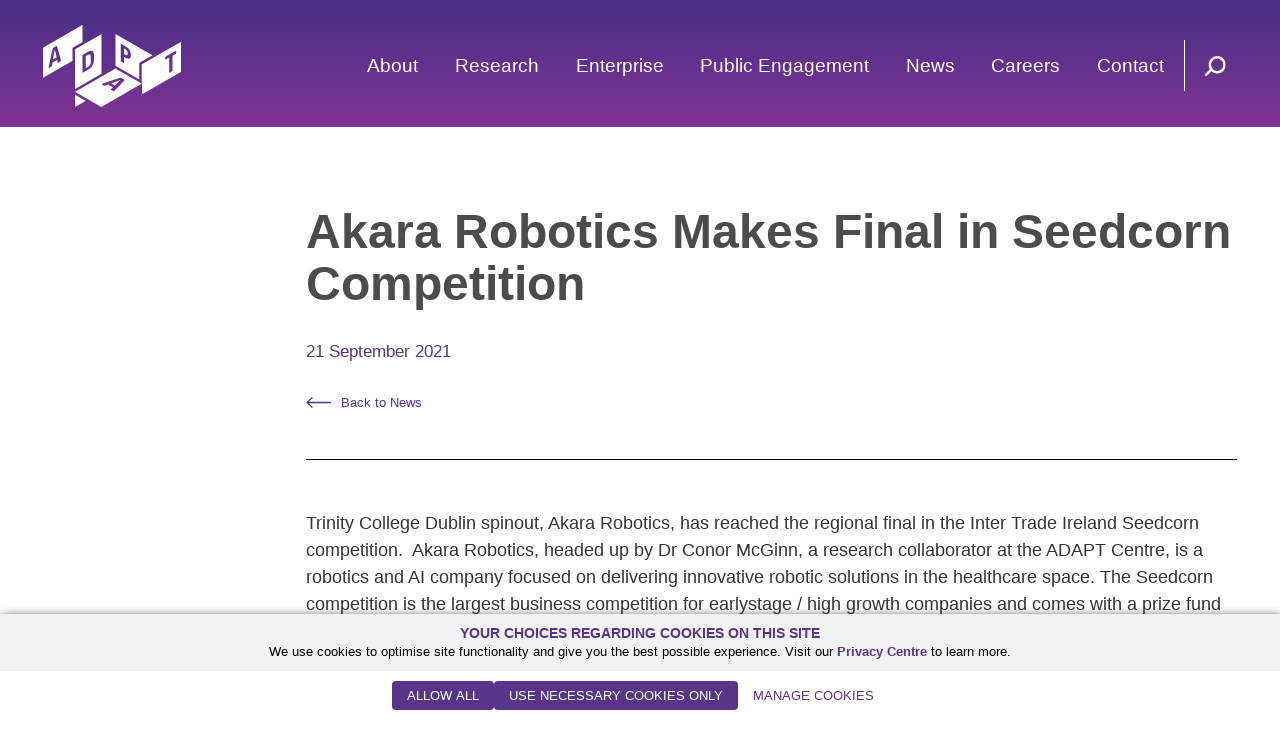

--- FILE ---
content_type: text/html; charset=UTF-8
request_url: https://www.adaptcentre.ie/news-and-events/akara-robotics-makes-final-in-seedcorn-competition/
body_size: 13621
content:
<!DOCTYPE html>
<html lang="en-US">
<head>
	
<base href="/expertise-hub/">

			<!-- Google Tag Manager -->
			<script>(function(w,d,s,l,i){w[l]=w[l]||[];w[l].push({'gtm.start':
			new Date().getTime(),event:'gtm.js'});var f=d.getElementsByTagName(s)[0],
			j=d.createElement(s),dl=l!='dataLayer'?'&l='+l:'';j.async=true;j.src=
			'https://www.googletagmanager.com/gtm.js?id='+i+dl;f.parentNode.insertBefore(j,f);
			})(window,document,'script','dataLayer','GTM-T9QXJBFJ');</script>
			<!-- End Google Tag Manager -->
		
	<meta charset="UTF-8">
<script>
var gform;gform||(document.addEventListener("gform_main_scripts_loaded",function(){gform.scriptsLoaded=!0}),document.addEventListener("gform/theme/scripts_loaded",function(){gform.themeScriptsLoaded=!0}),window.addEventListener("DOMContentLoaded",function(){gform.domLoaded=!0}),gform={domLoaded:!1,scriptsLoaded:!1,themeScriptsLoaded:!1,isFormEditor:()=>"function"==typeof InitializeEditor,callIfLoaded:function(o){return!(!gform.domLoaded||!gform.scriptsLoaded||!gform.themeScriptsLoaded&&!gform.isFormEditor()||(gform.isFormEditor()&&console.warn("The use of gform.initializeOnLoaded() is deprecated in the form editor context and will be removed in Gravity Forms 3.1."),o(),0))},initializeOnLoaded:function(o){gform.callIfLoaded(o)||(document.addEventListener("gform_main_scripts_loaded",()=>{gform.scriptsLoaded=!0,gform.callIfLoaded(o)}),document.addEventListener("gform/theme/scripts_loaded",()=>{gform.themeScriptsLoaded=!0,gform.callIfLoaded(o)}),window.addEventListener("DOMContentLoaded",()=>{gform.domLoaded=!0,gform.callIfLoaded(o)}))},hooks:{action:{},filter:{}},addAction:function(o,r,e,t){gform.addHook("action",o,r,e,t)},addFilter:function(o,r,e,t){gform.addHook("filter",o,r,e,t)},doAction:function(o){gform.doHook("action",o,arguments)},applyFilters:function(o){return gform.doHook("filter",o,arguments)},removeAction:function(o,r){gform.removeHook("action",o,r)},removeFilter:function(o,r,e){gform.removeHook("filter",o,r,e)},addHook:function(o,r,e,t,n){null==gform.hooks[o][r]&&(gform.hooks[o][r]=[]);var d=gform.hooks[o][r];null==n&&(n=r+"_"+d.length),gform.hooks[o][r].push({tag:n,callable:e,priority:t=null==t?10:t})},doHook:function(r,o,e){var t;if(e=Array.prototype.slice.call(e,1),null!=gform.hooks[r][o]&&((o=gform.hooks[r][o]).sort(function(o,r){return o.priority-r.priority}),o.forEach(function(o){"function"!=typeof(t=o.callable)&&(t=window[t]),"action"==r?t.apply(null,e):e[0]=t.apply(null,e)})),"filter"==r)return e[0]},removeHook:function(o,r,t,n){var e;null!=gform.hooks[o][r]&&(e=(e=gform.hooks[o][r]).filter(function(o,r,e){return!!(null!=n&&n!=o.tag||null!=t&&t!=o.priority)}),gform.hooks[o][r]=e)}});
</script>

	<meta name="viewport" content="width=device-width, initial-scale=1, shrink-to-fit=no">
	<meta name='robots' content='index, follow, max-image-preview:large, max-snippet:-1, max-video-preview:-1' />

	<!-- This site is optimized with the Yoast SEO plugin v26.6 - https://yoast.com/wordpress/plugins/seo/ -->
	<title>Akara Robotics Makes Final in Seedcorn Competition &#183; ADAPT, the SFI Research Centre for AI-Driven Digital Content Technology</title>
	<link rel="canonical" href="https://www.adaptcentre.ie/news-and-events/akara-robotics-makes-final-in-seedcorn-competition/" />
	<meta property="og:locale" content="en_US" />
	<meta property="og:type" content="article" />
	<meta property="og:title" content="Akara Robotics Makes Final in Seedcorn Competition &#183; ADAPT, the SFI Research Centre for AI-Driven Digital Content Technology" />
	<meta property="og:url" content="https://www.adaptcentre.ie/news-and-events/akara-robotics-makes-final-in-seedcorn-competition/" />
	<meta property="og:site_name" content="ADAPT, the SFI Research Centre for AI-Driven Digital Content Technology" />
	<meta property="article:publisher" content="https://www.facebook.com/ADAPTCentre/" />
	<meta name="twitter:card" content="summary_large_image" />
	<meta name="twitter:site" content="@adaptcentre" />
	<script type="application/ld+json" class="yoast-schema-graph">{"@context":"https://schema.org","@graph":[{"@type":"WebPage","@id":"https://www.adaptcentre.ie/news-and-events/akara-robotics-makes-final-in-seedcorn-competition/","url":"https://www.adaptcentre.ie/news-and-events/akara-robotics-makes-final-in-seedcorn-competition/","name":"Akara Robotics Makes Final in Seedcorn Competition &#183; ADAPT, the SFI Research Centre for AI-Driven Digital Content Technology","isPartOf":{"@id":"https://www.adaptcentre.ie/#website"},"datePublished":"2021-09-21T15:47:00+00:00","breadcrumb":{"@id":"https://www.adaptcentre.ie/news-and-events/akara-robotics-makes-final-in-seedcorn-competition/#breadcrumb"},"inLanguage":"en-US","potentialAction":[{"@type":"ReadAction","target":["https://www.adaptcentre.ie/news-and-events/akara-robotics-makes-final-in-seedcorn-competition/"]}]},{"@type":"BreadcrumbList","@id":"https://www.adaptcentre.ie/news-and-events/akara-robotics-makes-final-in-seedcorn-competition/#breadcrumb","itemListElement":[{"@type":"ListItem","position":1,"name":"Home","item":"https://www.adaptcentre.ie/"},{"@type":"ListItem","position":2,"name":"News and Events","item":"https://www.adaptcentre.ie/news-and-events/"},{"@type":"ListItem","position":3,"name":"Akara Robotics Makes Final in Seedcorn Competition"}]},{"@type":"WebSite","@id":"https://www.adaptcentre.ie/#website","url":"https://www.adaptcentre.ie/","name":"ADAPT, the SFI Research Centre for AI-Driven Digital Content Technology","description":"The ADAPT Centre combines the know-how of industry partners with the expertise of researchers at Trinity College Dublin, Dublin City University, University College Dublin, and Dublin Institute of Technology.","publisher":{"@id":"https://www.adaptcentre.ie/#organization"},"potentialAction":[{"@type":"SearchAction","target":{"@type":"EntryPoint","urlTemplate":"https://www.adaptcentre.ie/?s={search_term_string}"},"query-input":{"@type":"PropertyValueSpecification","valueRequired":true,"valueName":"search_term_string"}}],"inLanguage":"en-US"},{"@type":"Organization","@id":"https://www.adaptcentre.ie/#organization","name":"Adapt Centre","url":"https://www.adaptcentre.ie/","logo":{"@type":"ImageObject","inLanguage":"en-US","@id":"https://www.adaptcentre.ie/#/schema/logo/image/","url":"https://www.adaptcentre.ie/wp-content/uploads/2021/05/adapt-centre-ireland-logo.jpg","contentUrl":"https://www.adaptcentre.ie/wp-content/uploads/2021/05/adapt-centre-ireland-logo.jpg","width":172,"height":106,"caption":"Adapt Centre"},"image":{"@id":"https://www.adaptcentre.ie/#/schema/logo/image/"},"sameAs":["https://www.facebook.com/ADAPTCentre/","https://x.com/adaptcentre","https://www.linkedin.com/school/adapt-centre/","https://www.youtube.com/channel/UC9--qVutTtyLyhZCJR7rY5g"]}]}</script>
	<!-- / Yoast SEO plugin. -->


<link rel='dns-prefetch' href='//js-eu1.hs-scripts.com' />
<link rel='dns-prefetch' href='//maps.googleapis.com' />
<link rel="alternate" type="application/rss+xml" title="ADAPT, the SFI Research Centre for AI-Driven Digital Content Technology &raquo; Feed" href="https://www.adaptcentre.ie/feed/" />
<link rel="alternate" type="application/rss+xml" title="ADAPT, the SFI Research Centre for AI-Driven Digital Content Technology &raquo; Comments Feed" href="https://www.adaptcentre.ie/comments/feed/" />
<link rel="alternate" title="oEmbed (JSON)" type="application/json+oembed" href="https://www.adaptcentre.ie/wp-json/oembed/1.0/embed?url=https%3A%2F%2Fwww.adaptcentre.ie%2Fnews-and-events%2Fakara-robotics-makes-final-in-seedcorn-competition%2F" />
<link rel="alternate" title="oEmbed (XML)" type="text/xml+oembed" href="https://www.adaptcentre.ie/wp-json/oembed/1.0/embed?url=https%3A%2F%2Fwww.adaptcentre.ie%2Fnews-and-events%2Fakara-robotics-makes-final-in-seedcorn-competition%2F&#038;format=xml" />
<style id='wp-img-auto-sizes-contain-inline-css'>
img:is([sizes=auto i],[sizes^="auto," i]){contain-intrinsic-size:3000px 1500px}
/*# sourceURL=wp-img-auto-sizes-contain-inline-css */
</style>
<style id='wp-block-library-inline-css'>
:root{--wp-block-synced-color:#7a00df;--wp-block-synced-color--rgb:122,0,223;--wp-bound-block-color:var(--wp-block-synced-color);--wp-editor-canvas-background:#ddd;--wp-admin-theme-color:#007cba;--wp-admin-theme-color--rgb:0,124,186;--wp-admin-theme-color-darker-10:#006ba1;--wp-admin-theme-color-darker-10--rgb:0,107,160.5;--wp-admin-theme-color-darker-20:#005a87;--wp-admin-theme-color-darker-20--rgb:0,90,135;--wp-admin-border-width-focus:2px}@media (min-resolution:192dpi){:root{--wp-admin-border-width-focus:1.5px}}.wp-element-button{cursor:pointer}:root .has-very-light-gray-background-color{background-color:#eee}:root .has-very-dark-gray-background-color{background-color:#313131}:root .has-very-light-gray-color{color:#eee}:root .has-very-dark-gray-color{color:#313131}:root .has-vivid-green-cyan-to-vivid-cyan-blue-gradient-background{background:linear-gradient(135deg,#00d084,#0693e3)}:root .has-purple-crush-gradient-background{background:linear-gradient(135deg,#34e2e4,#4721fb 50%,#ab1dfe)}:root .has-hazy-dawn-gradient-background{background:linear-gradient(135deg,#faaca8,#dad0ec)}:root .has-subdued-olive-gradient-background{background:linear-gradient(135deg,#fafae1,#67a671)}:root .has-atomic-cream-gradient-background{background:linear-gradient(135deg,#fdd79a,#004a59)}:root .has-nightshade-gradient-background{background:linear-gradient(135deg,#330968,#31cdcf)}:root .has-midnight-gradient-background{background:linear-gradient(135deg,#020381,#2874fc)}:root{--wp--preset--font-size--normal:16px;--wp--preset--font-size--huge:42px}.has-regular-font-size{font-size:1em}.has-larger-font-size{font-size:2.625em}.has-normal-font-size{font-size:var(--wp--preset--font-size--normal)}.has-huge-font-size{font-size:var(--wp--preset--font-size--huge)}.has-text-align-center{text-align:center}.has-text-align-left{text-align:left}.has-text-align-right{text-align:right}.has-fit-text{white-space:nowrap!important}#end-resizable-editor-section{display:none}.aligncenter{clear:both}.items-justified-left{justify-content:flex-start}.items-justified-center{justify-content:center}.items-justified-right{justify-content:flex-end}.items-justified-space-between{justify-content:space-between}.screen-reader-text{border:0;clip-path:inset(50%);height:1px;margin:-1px;overflow:hidden;padding:0;position:absolute;width:1px;word-wrap:normal!important}.screen-reader-text:focus{background-color:#ddd;clip-path:none;color:#444;display:block;font-size:1em;height:auto;left:5px;line-height:normal;padding:15px 23px 14px;text-decoration:none;top:5px;width:auto;z-index:100000}html :where(.has-border-color){border-style:solid}html :where([style*=border-top-color]){border-top-style:solid}html :where([style*=border-right-color]){border-right-style:solid}html :where([style*=border-bottom-color]){border-bottom-style:solid}html :where([style*=border-left-color]){border-left-style:solid}html :where([style*=border-width]){border-style:solid}html :where([style*=border-top-width]){border-top-style:solid}html :where([style*=border-right-width]){border-right-style:solid}html :where([style*=border-bottom-width]){border-bottom-style:solid}html :where([style*=border-left-width]){border-left-style:solid}html :where(img[class*=wp-image-]){height:auto;max-width:100%}:where(figure){margin:0 0 1em}html :where(.is-position-sticky){--wp-admin--admin-bar--position-offset:var(--wp-admin--admin-bar--height,0px)}@media screen and (max-width:600px){html :where(.is-position-sticky){--wp-admin--admin-bar--position-offset:0px}}

/*# sourceURL=wp-block-library-inline-css */
</style><style id='global-styles-inline-css'>
:root{--wp--preset--aspect-ratio--square: 1;--wp--preset--aspect-ratio--4-3: 4/3;--wp--preset--aspect-ratio--3-4: 3/4;--wp--preset--aspect-ratio--3-2: 3/2;--wp--preset--aspect-ratio--2-3: 2/3;--wp--preset--aspect-ratio--16-9: 16/9;--wp--preset--aspect-ratio--9-16: 9/16;--wp--preset--color--black: #000000;--wp--preset--color--cyan-bluish-gray: #abb8c3;--wp--preset--color--white: #ffffff;--wp--preset--color--pale-pink: #f78da7;--wp--preset--color--vivid-red: #cf2e2e;--wp--preset--color--luminous-vivid-orange: #ff6900;--wp--preset--color--luminous-vivid-amber: #fcb900;--wp--preset--color--light-green-cyan: #7bdcb5;--wp--preset--color--vivid-green-cyan: #00d084;--wp--preset--color--pale-cyan-blue: #8ed1fc;--wp--preset--color--vivid-cyan-blue: #0693e3;--wp--preset--color--vivid-purple: #9b51e0;--wp--preset--gradient--vivid-cyan-blue-to-vivid-purple: linear-gradient(135deg,rgb(6,147,227) 0%,rgb(155,81,224) 100%);--wp--preset--gradient--light-green-cyan-to-vivid-green-cyan: linear-gradient(135deg,rgb(122,220,180) 0%,rgb(0,208,130) 100%);--wp--preset--gradient--luminous-vivid-amber-to-luminous-vivid-orange: linear-gradient(135deg,rgb(252,185,0) 0%,rgb(255,105,0) 100%);--wp--preset--gradient--luminous-vivid-orange-to-vivid-red: linear-gradient(135deg,rgb(255,105,0) 0%,rgb(207,46,46) 100%);--wp--preset--gradient--very-light-gray-to-cyan-bluish-gray: linear-gradient(135deg,rgb(238,238,238) 0%,rgb(169,184,195) 100%);--wp--preset--gradient--cool-to-warm-spectrum: linear-gradient(135deg,rgb(74,234,220) 0%,rgb(151,120,209) 20%,rgb(207,42,186) 40%,rgb(238,44,130) 60%,rgb(251,105,98) 80%,rgb(254,248,76) 100%);--wp--preset--gradient--blush-light-purple: linear-gradient(135deg,rgb(255,206,236) 0%,rgb(152,150,240) 100%);--wp--preset--gradient--blush-bordeaux: linear-gradient(135deg,rgb(254,205,165) 0%,rgb(254,45,45) 50%,rgb(107,0,62) 100%);--wp--preset--gradient--luminous-dusk: linear-gradient(135deg,rgb(255,203,112) 0%,rgb(199,81,192) 50%,rgb(65,88,208) 100%);--wp--preset--gradient--pale-ocean: linear-gradient(135deg,rgb(255,245,203) 0%,rgb(182,227,212) 50%,rgb(51,167,181) 100%);--wp--preset--gradient--electric-grass: linear-gradient(135deg,rgb(202,248,128) 0%,rgb(113,206,126) 100%);--wp--preset--gradient--midnight: linear-gradient(135deg,rgb(2,3,129) 0%,rgb(40,116,252) 100%);--wp--preset--font-size--small: 13px;--wp--preset--font-size--medium: 20px;--wp--preset--font-size--large: 36px;--wp--preset--font-size--x-large: 42px;--wp--preset--spacing--20: 0.44rem;--wp--preset--spacing--30: 0.67rem;--wp--preset--spacing--40: 1rem;--wp--preset--spacing--50: 1.5rem;--wp--preset--spacing--60: 2.25rem;--wp--preset--spacing--70: 3.38rem;--wp--preset--spacing--80: 5.06rem;--wp--preset--shadow--natural: 6px 6px 9px rgba(0, 0, 0, 0.2);--wp--preset--shadow--deep: 12px 12px 50px rgba(0, 0, 0, 0.4);--wp--preset--shadow--sharp: 6px 6px 0px rgba(0, 0, 0, 0.2);--wp--preset--shadow--outlined: 6px 6px 0px -3px rgb(255, 255, 255), 6px 6px rgb(0, 0, 0);--wp--preset--shadow--crisp: 6px 6px 0px rgb(0, 0, 0);}:where(.is-layout-flex){gap: 0.5em;}:where(.is-layout-grid){gap: 0.5em;}body .is-layout-flex{display: flex;}.is-layout-flex{flex-wrap: wrap;align-items: center;}.is-layout-flex > :is(*, div){margin: 0;}body .is-layout-grid{display: grid;}.is-layout-grid > :is(*, div){margin: 0;}:where(.wp-block-columns.is-layout-flex){gap: 2em;}:where(.wp-block-columns.is-layout-grid){gap: 2em;}:where(.wp-block-post-template.is-layout-flex){gap: 1.25em;}:where(.wp-block-post-template.is-layout-grid){gap: 1.25em;}.has-black-color{color: var(--wp--preset--color--black) !important;}.has-cyan-bluish-gray-color{color: var(--wp--preset--color--cyan-bluish-gray) !important;}.has-white-color{color: var(--wp--preset--color--white) !important;}.has-pale-pink-color{color: var(--wp--preset--color--pale-pink) !important;}.has-vivid-red-color{color: var(--wp--preset--color--vivid-red) !important;}.has-luminous-vivid-orange-color{color: var(--wp--preset--color--luminous-vivid-orange) !important;}.has-luminous-vivid-amber-color{color: var(--wp--preset--color--luminous-vivid-amber) !important;}.has-light-green-cyan-color{color: var(--wp--preset--color--light-green-cyan) !important;}.has-vivid-green-cyan-color{color: var(--wp--preset--color--vivid-green-cyan) !important;}.has-pale-cyan-blue-color{color: var(--wp--preset--color--pale-cyan-blue) !important;}.has-vivid-cyan-blue-color{color: var(--wp--preset--color--vivid-cyan-blue) !important;}.has-vivid-purple-color{color: var(--wp--preset--color--vivid-purple) !important;}.has-black-background-color{background-color: var(--wp--preset--color--black) !important;}.has-cyan-bluish-gray-background-color{background-color: var(--wp--preset--color--cyan-bluish-gray) !important;}.has-white-background-color{background-color: var(--wp--preset--color--white) !important;}.has-pale-pink-background-color{background-color: var(--wp--preset--color--pale-pink) !important;}.has-vivid-red-background-color{background-color: var(--wp--preset--color--vivid-red) !important;}.has-luminous-vivid-orange-background-color{background-color: var(--wp--preset--color--luminous-vivid-orange) !important;}.has-luminous-vivid-amber-background-color{background-color: var(--wp--preset--color--luminous-vivid-amber) !important;}.has-light-green-cyan-background-color{background-color: var(--wp--preset--color--light-green-cyan) !important;}.has-vivid-green-cyan-background-color{background-color: var(--wp--preset--color--vivid-green-cyan) !important;}.has-pale-cyan-blue-background-color{background-color: var(--wp--preset--color--pale-cyan-blue) !important;}.has-vivid-cyan-blue-background-color{background-color: var(--wp--preset--color--vivid-cyan-blue) !important;}.has-vivid-purple-background-color{background-color: var(--wp--preset--color--vivid-purple) !important;}.has-black-border-color{border-color: var(--wp--preset--color--black) !important;}.has-cyan-bluish-gray-border-color{border-color: var(--wp--preset--color--cyan-bluish-gray) !important;}.has-white-border-color{border-color: var(--wp--preset--color--white) !important;}.has-pale-pink-border-color{border-color: var(--wp--preset--color--pale-pink) !important;}.has-vivid-red-border-color{border-color: var(--wp--preset--color--vivid-red) !important;}.has-luminous-vivid-orange-border-color{border-color: var(--wp--preset--color--luminous-vivid-orange) !important;}.has-luminous-vivid-amber-border-color{border-color: var(--wp--preset--color--luminous-vivid-amber) !important;}.has-light-green-cyan-border-color{border-color: var(--wp--preset--color--light-green-cyan) !important;}.has-vivid-green-cyan-border-color{border-color: var(--wp--preset--color--vivid-green-cyan) !important;}.has-pale-cyan-blue-border-color{border-color: var(--wp--preset--color--pale-cyan-blue) !important;}.has-vivid-cyan-blue-border-color{border-color: var(--wp--preset--color--vivid-cyan-blue) !important;}.has-vivid-purple-border-color{border-color: var(--wp--preset--color--vivid-purple) !important;}.has-vivid-cyan-blue-to-vivid-purple-gradient-background{background: var(--wp--preset--gradient--vivid-cyan-blue-to-vivid-purple) !important;}.has-light-green-cyan-to-vivid-green-cyan-gradient-background{background: var(--wp--preset--gradient--light-green-cyan-to-vivid-green-cyan) !important;}.has-luminous-vivid-amber-to-luminous-vivid-orange-gradient-background{background: var(--wp--preset--gradient--luminous-vivid-amber-to-luminous-vivid-orange) !important;}.has-luminous-vivid-orange-to-vivid-red-gradient-background{background: var(--wp--preset--gradient--luminous-vivid-orange-to-vivid-red) !important;}.has-very-light-gray-to-cyan-bluish-gray-gradient-background{background: var(--wp--preset--gradient--very-light-gray-to-cyan-bluish-gray) !important;}.has-cool-to-warm-spectrum-gradient-background{background: var(--wp--preset--gradient--cool-to-warm-spectrum) !important;}.has-blush-light-purple-gradient-background{background: var(--wp--preset--gradient--blush-light-purple) !important;}.has-blush-bordeaux-gradient-background{background: var(--wp--preset--gradient--blush-bordeaux) !important;}.has-luminous-dusk-gradient-background{background: var(--wp--preset--gradient--luminous-dusk) !important;}.has-pale-ocean-gradient-background{background: var(--wp--preset--gradient--pale-ocean) !important;}.has-electric-grass-gradient-background{background: var(--wp--preset--gradient--electric-grass) !important;}.has-midnight-gradient-background{background: var(--wp--preset--gradient--midnight) !important;}.has-small-font-size{font-size: var(--wp--preset--font-size--small) !important;}.has-medium-font-size{font-size: var(--wp--preset--font-size--medium) !important;}.has-large-font-size{font-size: var(--wp--preset--font-size--large) !important;}.has-x-large-font-size{font-size: var(--wp--preset--font-size--x-large) !important;}
/*# sourceURL=global-styles-inline-css */
</style>

<style id='classic-theme-styles-inline-css'>
/*! This file is auto-generated */
.wp-block-button__link{color:#fff;background-color:#32373c;border-radius:9999px;box-shadow:none;text-decoration:none;padding:calc(.667em + 2px) calc(1.333em + 2px);font-size:1.125em}.wp-block-file__button{background:#32373c;color:#fff;text-decoration:none}
/*# sourceURL=/wp-includes/css/classic-themes.min.css */
</style>
<link rel='stylesheet' id='ctf_styles-css' href='https://www.adaptcentre.ie/wp-content/plugins/custom-twitter-feeds/css/ctf-styles.min.css?ver=2.3.1' media='all' />
<link rel='stylesheet' id='bootstrap-styles-css' href='https://www.adaptcentre.ie/wp-content/themes/adapt-theme/css/bootstrap.min.css?ver=.1769697171' media='all' />
<link rel='stylesheet' id='main-styles-css' href='https://www.adaptcentre.ie/wp-content/themes/adapt-theme/css/main.css?ver=.1769697171' media='all' />
<link rel='stylesheet' id='owl-css' href='https://www.adaptcentre.ie/wp-content/themes/adapt-theme/css/owl.carousel.min.css?ver=.1769697171' media='all' />
<link rel='stylesheet' id='custom-styles-css' href='https://www.adaptcentre.ie/wp-content/themes/adapt-theme/css/custom.css?ver=.1769697171' media='all' />
<link rel='stylesheet' id='adpt-styles-css' href='https://www.adaptcentre.ie/wp-content/themes/adapt-theme/css/adpt_style.css?ver=.1769697171' media='all' />
<script src="https://www.adaptcentre.ie/wp-content/plugins/stop-user-enumeration/frontend/js/frontend.js?ver=1.7.7" id="stop-user-enumeration-js" defer data-wp-strategy="defer"></script>
<script src="https://www.adaptcentre.ie/wp-includes/js/jquery/jquery.min.js?ver=3.7.1" id="jquery-core-js"></script>
<script src="https://www.adaptcentre.ie/wp-includes/js/jquery/jquery-migrate.min.js?ver=3.4.1" id="jquery-migrate-js"></script>
<script src="https://maps.googleapis.com/maps/api/js?libraries=places&amp;key=AIzaSyDXMGKk-jaKafbn4kxIDoOqZp8L7Bcelmw&amp;ver=6.9" id="google_maps-js"></script>
<script src="https://www.adaptcentre.ie/wp-content/themes/adapt-theme/js/list.js?ver=.1769697171" id="listjs-scripts-js"></script>
<link rel="https://api.w.org/" href="https://www.adaptcentre.ie/wp-json/" /><link rel="EditURI" type="application/rsd+xml" title="RSD" href="https://www.adaptcentre.ie/xmlrpc.php?rsd" />
<link rel='shortlink' href='https://www.adaptcentre.ie/?p=10506' />
<script type="text/javascript" src="https://secure.kick1pore.com/js/213737.js" ></script>
<noscript><img alt="" src="https://secure.kick1pore.com/213737.png" style="display:none;" /></noscript>			<!-- DO NOT COPY THIS SNIPPET! Start of Page Analytics Tracking for HubSpot WordPress plugin v11.3.33-->
			<script class="hsq-set-content-id" data-content-id="blog-post">
				var _hsq = _hsq || [];
				_hsq.push(["setContentType", "blog-post"]);
			</script>
			<!-- DO NOT COPY THIS SNIPPET! End of Page Analytics Tracking for HubSpot WordPress plugin -->
			<meta name="mobile-web-app-capable" content="yes">
<meta name="apple-mobile-web-app-capable" content="yes">
<meta name="apple-mobile-web-app-title" content="ADAPT, the SFI Research Centre for AI-Driven Digital Content Technology - The ADAPT Centre combines the know-how of industry partners with the expertise of researchers at Trinity College Dublin, Dublin City University, University College Dublin, and Dublin Institute of Technology.">
<style>.recentcomments a{display:inline !important;padding:0 !important;margin:0 !important;}</style><style id="custom-background-css">
body.custom-background { background-color: #e6e6e6; }
</style>
	<link rel="icon" href="https://www.adaptcentre.ie/wp-content/uploads/2022/07/cropped-adapt-favicon-32x32.png" sizes="32x32" />
<link rel="icon" href="https://www.adaptcentre.ie/wp-content/uploads/2022/07/cropped-adapt-favicon-192x192.png" sizes="192x192" />
<link rel="apple-touch-icon" href="https://www.adaptcentre.ie/wp-content/uploads/2022/07/cropped-adapt-favicon-180x180.png" />
<meta name="msapplication-TileImage" content="https://www.adaptcentre.ie/wp-content/uploads/2022/07/cropped-adapt-favicon-270x270.png" />
<link rel='stylesheet' id='gforms_reset_css-css' href='https://www.adaptcentre.ie/wp-content/plugins/gravityforms/legacy/css/formreset.min.css?ver=2.9.24' media='all' />
<link rel='stylesheet' id='gforms_formsmain_css-css' href='https://www.adaptcentre.ie/wp-content/plugins/gravityforms/legacy/css/formsmain.min.css?ver=2.9.24' media='all' />
<link rel='stylesheet' id='gforms_ready_class_css-css' href='https://www.adaptcentre.ie/wp-content/plugins/gravityforms/legacy/css/readyclass.min.css?ver=2.9.24' media='all' />
<link rel='stylesheet' id='gforms_browsers_css-css' href='https://www.adaptcentre.ie/wp-content/plugins/gravityforms/legacy/css/browsers.min.css?ver=2.9.24' media='all' />
</head>

<body class="wp-singular news-and-events-template-default single single-news-and-events postid-10506 custom-background wp-embed-responsive wp-theme-adapt-theme" itemscope itemtype="http://schema.org/WebSite">


			<!-- Google Tag Manager (noscript) -->
			<noscript><iframe src="https://www.googletagmanager.com/ns.html?id=GTM-T9QXJBFJ"
			height="0" width="0" style="display:none;visibility:hidden"></iframe></noscript>
			<!-- End Google Tag Manager (noscript) -->
		
<div id="wrapper">
    
    <header id="header">
    	<div class="container">
			<div class="tbl grid htbl">
				
				<div class="tcol">
					<div class="logo">
						<a href="https://www.adaptcentre.ie">
															<img src="https://www.adaptcentre.ie/wp-content/themes/adapt-theme/img/logo.svg" alt="ADAPT" loading="eager">
													
						</a>
					</div>
				</div>
				
				<div class="tcol">
					<nav class="menu">
						<ul>
						<li class="has-submenu"><a href="https://www.adaptcentre.ie/about/" >About</a><span class="opener">+</span><div class="submenu"><ul>
<li>
<a href="https://www.adaptcentre.ie/our-team/">Our Team</a>
</li>
<li>
<a href="https://www.adaptcentre.ie/expertise-hub/">Expertise Hub</a>
</li>
</ul>
</li>
<li class="has-submenu"><a href="https://www.adaptcentre.ie/research/" >Research</a><span class="opener">+</span><div class="submenu"><ul>
<li>
<a href="https://www.adaptcentre.ie/research/publications/">Publications</a>
</li>
<li>
<a href="https://www.adaptcentre.ie/research/research-funding-and-partnerships/">Research Funding &#038; Partnerships</a>
</li>
</ul>
</li>
<li class="has-submenu"><a href="https://www.adaptcentre.ie/enterprise/" >Enterprise</a><span class="opener">+</span><div class="submenu"><ul>
<li>
<a href="https://www.adaptcentre.ie/enterprise/innovation-startups/">Startups & Innovation</a>
</li>
<li>
<a href="https://www.adaptcentre.ie/enterprise/design-innovation-lab-2/">Design &#038; Innovation Lab</a>
</li>
</ul>
</li>
<li class="has-submenu"><a href="https://www.adaptcentre.ie/public-engagement/" >Public Engagement</a><span class="opener">+</span><div class="submenu"><ul>
<li>
<a href="https://www.adaptcentre.ie/public-engagement/learn/">Learn</a>
</li>
<li>
<a href="https://www.adaptcentre.ie/public-engagement/interact/">Interact</a>
</li>
<li>
<a href="https://www.adaptcentre.ie/public-engagement/participate/">Participate</a>
</li>
<li>
<a href="https://www.adaptcentre.ie/public-engagement/ai-in-my-life-lessons/">AI in My Life Lessons</a>
</li>
</ul>
</li>
<li class="has-submenu"><a href="https://www.adaptcentre.ie/news/" >News</a><span class="opener">+</span><div class="submenu"><ul>
<li>
<a href="https://www.adaptcentre.ie/news/">News</a>
</li>
<li>
<a href="https://www.adaptcentre.ie/events/">Events</a>
</li>
<li>
<a href="https://www.adaptcentre.ie/webinars/">Webinars</a>
</li>
<li>
<a href="https://www.adaptcentre.ie/podcasts/">Podcasts</a>
</li>
</ul>
</li>
<li class="">
<a href="https://www.adaptcentre.ie/careers/">Careers</a>
</li>
<li class="">
<a href="https://www.adaptcentre.ie/contact-us/">Contact</a>
</li>
						</nav>
					</ul>
				</div>
				
				<div class="tcol">
					<nav class="ico-links">
						<ul>
							<li><a href="#" class="open-search"><img src="https://www.adaptcentre.ie/wp-content/themes/adapt-theme/img/search_white.svg"></a></li>
							<li class="ico-link-menu"><a href="#" class="open-menu"><img src="https://www.adaptcentre.ie/wp-content/themes/adapt-theme/img/menu.svg"></a></li>
						</ul>
					</nav>
				</div>
            
			</div>
        </div><!-- end .container -->
    </header><!-- end #header -->
	<section id="search">
		<div class="container">
			<div class="search-group">
				<form method="get" id="searchform" action="https://www.adaptcentre.ie/" role="search">
                    <input id="s" name="s" type="text" class="q" placeholder="Search ADAPT site...">
                    <input id="searchsubmit" name="submit" type="submit" type="submit" class="s">
                </form>			</div>
		</div>
	</section>
	<div class="sfi_logo"><img src="https://www.adaptcentre.ie/wp-content/themes/adapt-theme/img/adapt-centre-sfi-logo.svg" alt="adapt SFI logo"/></div>
<section class="main side-margin single-news-and-events">
	<div class="container">
		<div class="main-inner">
			<div class="entry-content page-content-php">
				<h1 class="module module-h h1">Akara Robotics Makes Final in Seedcorn Competition</h1>
									<div class="single-news__date">
						21 September 2021					</div>
				
				<div class="module module-photo mg1">
					<div class="photo">
					<img src="" alt="" title="" />
					</div>
				</div>

				<div class="module module-cta keep-left">
					<a href="https://www.adaptcentre.ie/news/" class="link-cta invert-arrow">Back to News</a>
				</div>

				
				<hr class="module divider half">

				<div class="module conttxt">
					<p><span style="font-weight: 400;">Trinity College Dublin spinout, Akara Robotics, has reached the regional final in the Inter Trade Ireland Seedcorn competition.  Akara Robotics, headed up by Dr Conor McGinn, a research collaborator at the ADAPT Centre, is</span><span style="font-weight: 400;"> a robotics and AI company focused on delivering innovative robotic solutions in the healthcare space. </span><span style="font-weight: 400;">The </span><span style="font-weight: 400;">Seedcorn competition is the largest business competition for earlystage / high growth companies and comes with a prize fund of €280k. </span></p>
<p><span style="font-weight: 400;">The objectives of the Competition are to assist start up companies in raising new equity; enhance awareness of the various sources of private equity or venture investment finance; stimulate activity/development of investor ready projects; create a flow of quality business proposals/ deal flow; accelerate the development of winning projects; and to create new venture role models.</span></p>
<p><span style="font-weight: 400;">The eight regional winners (four in each category) will be invited back to make their investment pitch to a final panel of judges on 25 November 2021.</span></p>
				</div>
				<div class="module share social-colors">
    <ul>
        <li>
            <a href="https://www.youtube.com/channel/UC9--qVutTtyLyhZCJR7rY5g" target="_blank">
                <img src="https://www.adaptcentre.ie/wp-content/themes/adapt-theme/img/social/youtube.svg">
            </a>
        </li>
        <li>
            <a href="http://www.linkedin.com/shareArticle?mini=true&amp;title= Akara Robotics Makes Final in Seedcorn Competition&amp;url= https://www.adaptcentre.ie/news-and-events/akara-robotics-makes-final-in-seedcorn-competition/" title="Linkedin Adapt Centre" target="_blank">
                <img src="https://www.adaptcentre.ie/wp-content/themes/adapt-theme/img/social/linkedin.svg">
            </a>
        </li>
        <li>
            <a href="https://twitter.com/intent/tweet?text=Akara Robotics Makes Final in Seedcorn Competition https://www.adaptcentre.ie/news-and-events/akara-robotics-makes-final-in-seedcorn-competition/" target="_blank" title="Twitter - Adapt Centre">
                <img src="https://www.adaptcentre.ie/wp-content/themes/adapt-theme/img/social/twitter.svg">
            </a>
        </li>
        <li>
            <a href="http://www.facebook.com/sharer.php?u=https://www.adaptcentre.ie/news-and-events/akara-robotics-makes-final-in-seedcorn-competition/&amp;t=Akara Robotics Makes Final in Seedcorn Competition" target="_blank" title="Facebook - Adapt Centre" class="fb">
                <img src="https://www.adaptcentre.ie/wp-content/themes/adapt-theme/img/social/facebook.svg">
            </a>
        </li>
        <li>
            <a id="copy-url" href="https://www.adaptcentre.ie/news-and-events/akara-robotics-makes-final-in-seedcorn-competition/">
                <img src="https://www.adaptcentre.ie/wp-content/themes/adapt-theme/img/social/link.svg">
            </a>
        </li>
    </ul>
</div>
				<hr class="module divider half-bottom">

				
				<div class="module module-cta keep-left">
					<a href="https://www.adaptcentre.ie/news/" class="link-cta invert-arrow">Back to News</a>
				</div>

				<hr class="module divider half no-line">

				
<div class="module social-newsletter tbl grid vtop bg-blue-light">
    <div class="tcol one social social-colors">
        <ul>
            <li><a href="https://www.youtube.com/channel/UC9--qVutTtyLyhZCJR7rY5g" target="_blank"><img src="https://www.adaptcentre.ie/wp-content/themes/adapt-theme/img/social/youtube.svg"></a></li>
            <li><a href="https://www.linkedin.com/school/adapt-centre/" target="_blank"><img src="https://www.adaptcentre.ie/wp-content/themes/adapt-theme/img/social/linkedin.svg"></a></li>
            <li><a href="https://www.facebook.com/ADAPTCentre/" target="_blank"><img src="https://www.adaptcentre.ie/wp-content/themes/adapt-theme/img/social/facebook.svg"></a></li>
            <li><a href="https://soundcloud.com/theadaptcentre" target="_blank"><img src="https://www.adaptcentre.ie/wp-content/themes/adapt-theme/img/social/soundcloud.svg"></a></li>
        </ul>
    </div>
    <div class="tcol inner">
        <div class="row">
            <div class="col-sm-4 q-xs">
                
            </div>
            <div class="col-sm-4 q-xs">
                <div class="ulinks">
                    <h5>Useful/Related Links</h5>

                    
                                            <div class="menu-footer-about-container"><ul id="menu-footer-about" class="menu"><li id="menu-item-263" class="menu-item menu-item-type-post_type menu-item-object-page menu-item-263"><a href="https://www.adaptcentre.ie/contact-us/">Contact</a></li>
<li id="menu-item-21615" class="menu-item menu-item-type-post_type menu-item-object-page menu-item-21615"><a href="https://www.adaptcentre.ie/news/">News</a></li>
<li id="menu-item-21616" class="menu-item menu-item-type-post_type menu-item-object-page menu-item-21616"><a href="https://www.adaptcentre.ie/events/">Events</a></li>
<li id="menu-item-265" class="menu-item menu-item-type-post_type menu-item-object-page menu-item-265"><a href="https://www.adaptcentre.ie/public-engagement/">Public Engagement</a></li>
</ul></div>                    
                </div>
            </div>
            <div class="col-sm-4">
                <div class="newsletter">
                    
                <div class='gf_browser_chrome gform_wrapper gform_legacy_markup_wrapper gform-theme--no-framework' data-form-theme='legacy' data-form-index='0' id='gform_wrapper_3' >
                        <div class='gform_heading'>
                            <h3 class="gform_title">Newsletter</h3>
                            <p class='gform_description'></p>
                        </div><form method='post' enctype='multipart/form-data'  id='gform_3'  action='/news-and-events/akara-robotics-makes-final-in-seedcorn-competition/' data-formid='3' novalidate>
                        <div class='gform-body gform_body'><ul id='gform_fields_3' class='gform_fields top_label form_sublabel_below description_below validation_below'><li id="field_3_5" class="gfield gfield--type-html gfield_html gfield_html_formatted gfield_no_follows_desc field_sublabel_below gfield--no-description field_description_below field_validation_below gfield_visibility_visible"  >Sign up to our newsletter for all the latest updates on ADAPT news, events and programmes.</li><li id="field_3_3" class="gfield gfield--type-email email field_sublabel_below gfield--no-description field_description_below hidden_label field_validation_below gfield_visibility_visible"  ><label class='gfield_label gform-field-label' for='input_3_3'>Email</label><div class='ginput_container ginput_container_email'>
                            <input name='input_3' id='input_3_3' type='email' value='' class='medium'   placeholder='YOUR EMAIL'  aria-invalid="false"  />
                        </div></li></ul></div>
        <div class='gform-footer gform_footer top_label'> <input type='image' src='https://www.adaptcentre.ie/wp-content/themes/adapt-theme/img/arrow_large_purple.svg' id='gform_submit_button_3' onclick='gform.submission.handleButtonClick(this);' data-submission-type='submit' class='gform_button button gform_image_button' alt='Submit'  /> 
            <input type='hidden' class='gform_hidden' name='gform_submission_method' data-js='gform_submission_method_3' value='postback' />
            <input type='hidden' class='gform_hidden' name='gform_theme' data-js='gform_theme_3' id='gform_theme_3' value='legacy' />
            <input type='hidden' class='gform_hidden' name='gform_style_settings' data-js='gform_style_settings_3' id='gform_style_settings_3' value='[]' />
            <input type='hidden' class='gform_hidden' name='is_submit_3' value='1' />
            <input type='hidden' class='gform_hidden' name='gform_submit' value='3' />
            
            <input type='hidden' class='gform_hidden' name='gform_unique_id' value='' />
            <input type='hidden' class='gform_hidden' name='state_3' value='WyJbXSIsIjNjOWRkNTE2YmM3YzdkZGU3OTU0ZDAwMGIyODY1MGJjIl0=' />
            <input type='hidden' autocomplete='off' class='gform_hidden' name='gform_target_page_number_3' id='gform_target_page_number_3' value='0' />
            <input type='hidden' autocomplete='off' class='gform_hidden' name='gform_source_page_number_3' id='gform_source_page_number_3' value='1' />
            <input type='hidden' name='gform_field_values' value='' />
            
        </div>
                        </form>
                        </div><script>
gform.initializeOnLoaded( function() {gformInitSpinner( 3, 'https://www.adaptcentre.ie/wp-content/plugins/gravityforms/images/spinner.svg', true );jQuery('#gform_ajax_frame_3').on('load',function(){var contents = jQuery(this).contents().find('*').html();var is_postback = contents.indexOf('GF_AJAX_POSTBACK') >= 0;if(!is_postback){return;}var form_content = jQuery(this).contents().find('#gform_wrapper_3');var is_confirmation = jQuery(this).contents().find('#gform_confirmation_wrapper_3').length > 0;var is_redirect = contents.indexOf('gformRedirect(){') >= 0;var is_form = form_content.length > 0 && ! is_redirect && ! is_confirmation;var mt = parseInt(jQuery('html').css('margin-top'), 10) + parseInt(jQuery('body').css('margin-top'), 10) + 100;if(is_form){jQuery('#gform_wrapper_3').html(form_content.html());if(form_content.hasClass('gform_validation_error')){jQuery('#gform_wrapper_3').addClass('gform_validation_error');} else {jQuery('#gform_wrapper_3').removeClass('gform_validation_error');}setTimeout( function() { /* delay the scroll by 50 milliseconds to fix a bug in chrome */  }, 50 );if(window['gformInitDatepicker']) {gformInitDatepicker();}if(window['gformInitPriceFields']) {gformInitPriceFields();}var current_page = jQuery('#gform_source_page_number_3').val();gformInitSpinner( 3, 'https://www.adaptcentre.ie/wp-content/plugins/gravityforms/images/spinner.svg', true );jQuery(document).trigger('gform_page_loaded', [3, current_page]);window['gf_submitting_3'] = false;}else if(!is_redirect){var confirmation_content = jQuery(this).contents().find('.GF_AJAX_POSTBACK').html();if(!confirmation_content){confirmation_content = contents;}jQuery('#gform_wrapper_3').replaceWith(confirmation_content);jQuery(document).trigger('gform_confirmation_loaded', [3]);window['gf_submitting_3'] = false;wp.a11y.speak(jQuery('#gform_confirmation_message_3').text());}else{jQuery('#gform_3').append(contents);if(window['gformRedirect']) {gformRedirect();}}jQuery(document).trigger("gform_pre_post_render", [{ formId: "3", currentPage: "current_page", abort: function() { this.preventDefault(); } }]);        if (event && event.defaultPrevented) {                return;        }        const gformWrapperDiv = document.getElementById( "gform_wrapper_3" );        if ( gformWrapperDiv ) {            const visibilitySpan = document.createElement( "span" );            visibilitySpan.id = "gform_visibility_test_3";            gformWrapperDiv.insertAdjacentElement( "afterend", visibilitySpan );        }        const visibilityTestDiv = document.getElementById( "gform_visibility_test_3" );        let postRenderFired = false;        function triggerPostRender() {            if ( postRenderFired ) {                return;            }            postRenderFired = true;            gform.core.triggerPostRenderEvents( 3, current_page );            if ( visibilityTestDiv ) {                visibilityTestDiv.parentNode.removeChild( visibilityTestDiv );            }        }        function debounce( func, wait, immediate ) {            var timeout;            return function() {                var context = this, args = arguments;                var later = function() {                    timeout = null;                    if ( !immediate ) func.apply( context, args );                };                var callNow = immediate && !timeout;                clearTimeout( timeout );                timeout = setTimeout( later, wait );                if ( callNow ) func.apply( context, args );            };        }        const debouncedTriggerPostRender = debounce( function() {            triggerPostRender();        }, 200 );        if ( visibilityTestDiv && visibilityTestDiv.offsetParent === null ) {            const observer = new MutationObserver( ( mutations ) => {                mutations.forEach( ( mutation ) => {                    if ( mutation.type === 'attributes' && visibilityTestDiv.offsetParent !== null ) {                        debouncedTriggerPostRender();                        observer.disconnect();                    }                });            });            observer.observe( document.body, {                attributes: true,                childList: false,                subtree: true,                attributeFilter: [ 'style', 'class' ],            });        } else {            triggerPostRender();        }    } );} );
</script>

                </div>
            </div>
        </div>
    </div>
</div>			</div>
		</div><!-- end .main-inner -->
	</div><!-- end .container -->
</section><!-- end .main -->


    <footer id="footer">
    	<div class="container">
        	
			<div class="fmenus">
				<div class="row">

					<div class="col-md-2 col-sm-4 col-xs-6">
						<h5>About</h5>
						<div class="menu"><ul id="menu-footer-menu-01" class="fmenu"><li itemscope="itemscope" itemtype="https://www.schema.org/SiteNavigationElement" id="menu-item-5405" class="menu-item menu-item-type-post_type menu-item-object-page menu-item-5405 nav-item"><a title="About Us" href="https://www.adaptcentre.ie/about/" class="nav-link">About Us</a></li><li itemscope="itemscope" itemtype="https://www.schema.org/SiteNavigationElement" id="menu-item-5413" class="menu-item menu-item-type-post_type menu-item-object-page menu-item-5413 nav-item"><a title="Our Team" href="https://www.adaptcentre.ie/our-team/" class="nav-link">Our Team</a></li></ul></div>					</div>

					<div class="col-md-2 col-sm-4 col-xs-6">
						<h5>Research</h5>
						<div class="menu"><ul id="menu-footer-menu-02" class="fmenu"><li itemscope="itemscope" itemtype="https://www.schema.org/SiteNavigationElement" id="menu-item-5407" class="menu-item menu-item-type-post_type menu-item-object-page menu-item-5407 nav-item"><a title="Research" href="https://www.adaptcentre.ie/research/" class="nav-link">Research</a></li><li itemscope="itemscope" itemtype="https://www.schema.org/SiteNavigationElement" id="menu-item-5408" class="menu-item menu-item-type-post_type menu-item-object-page menu-item-5408 nav-item"><a title="Publications" href="https://www.adaptcentre.ie/research/publications/" class="nav-link">Publications</a></li><li itemscope="itemscope" itemtype="https://www.schema.org/SiteNavigationElement" id="menu-item-5409" class="menu-item menu-item-type-post_type menu-item-object-page menu-item-5409 nav-item"><a title="Research Funding &#038; Partnerships" href="https://www.adaptcentre.ie/research/research-funding-and-partnerships/" class="nav-link">Research Funding &#038; Partnerships</a></li></ul></div>					</div>

					<div class="col-md-2 col-sm-4 col-xs-6">
						<h5>Enterprise</h5>
						<div class="menu"><ul id="menu-footer-menu-03" class="fmenu"><li itemscope="itemscope" itemtype="https://www.schema.org/SiteNavigationElement" id="menu-item-5410" class="menu-item menu-item-type-post_type menu-item-object-page menu-item-5410 nav-item"><a title="Enterprise" href="https://www.adaptcentre.ie/enterprise/" class="nav-link">Enterprise</a></li><li itemscope="itemscope" itemtype="https://www.schema.org/SiteNavigationElement" id="menu-item-5414" class="menu-item menu-item-type-post_type menu-item-object-page menu-item-5414 nav-item"><a title="Innovation &#038; Startups" href="https://www.adaptcentre.ie/enterprise/innovation-startups/" class="nav-link">Innovation &#038; Startups</a></li><li itemscope="itemscope" itemtype="https://www.schema.org/SiteNavigationElement" id="menu-item-5415" class="menu-item menu-item-type-post_type menu-item-object-page menu-item-5415 nav-item"><a title="Design &#038; Innovation Lab" href="https://www.adaptcentre.ie/enterprise/design-innovation-lab-2/" class="nav-link">Design &#038; Innovation Lab</a></li></ul></div>					</div>

					<div class="col-md-2 col-sm-4 col-xs-6">
						<h5>Public Engagement</h5>
						<div class="menu"><ul id="menu-footer-menu-04" class="fmenu"><li itemscope="itemscope" itemtype="https://www.schema.org/SiteNavigationElement" id="menu-item-5418" class="menu-item menu-item-type-post_type menu-item-object-page menu-item-5418 nav-item"><a title="Public Engagement" href="https://www.adaptcentre.ie/public-engagement/" class="nav-link">Public Engagement</a></li><li itemscope="itemscope" itemtype="https://www.schema.org/SiteNavigationElement" id="menu-item-5419" class="menu-item menu-item-type-post_type menu-item-object-page menu-item-5419 nav-item"><a title="Learn" href="https://www.adaptcentre.ie/public-engagement/learn/" class="nav-link">Learn</a></li><li itemscope="itemscope" itemtype="https://www.schema.org/SiteNavigationElement" id="menu-item-5420" class="menu-item menu-item-type-post_type menu-item-object-page menu-item-5420 nav-item"><a title="Interact" href="https://www.adaptcentre.ie/public-engagement/interact/" class="nav-link">Interact</a></li><li itemscope="itemscope" itemtype="https://www.schema.org/SiteNavigationElement" id="menu-item-5421" class="menu-item menu-item-type-post_type menu-item-object-page menu-item-5421 nav-item"><a title="Participate" href="https://www.adaptcentre.ie/public-engagement/participate/" class="nav-link">Participate</a></li></ul></div>					</div>

					<div class="col-md-2 col-sm-4 col-xs-6">
						<h5>News + Events</h5>
						<div class="menu"><ul id="menu-footer-menu-05" class="fmenu"><li itemscope="itemscope" itemtype="https://www.schema.org/SiteNavigationElement" id="menu-item-21617" class="menu-item menu-item-type-post_type menu-item-object-page menu-item-21617 nav-item"><a title="News" href="https://www.adaptcentre.ie/news/" class="nav-link">News</a></li><li itemscope="itemscope" itemtype="https://www.schema.org/SiteNavigationElement" id="menu-item-21618" class="menu-item menu-item-type-post_type menu-item-object-page menu-item-21618 nav-item"><a title="Events" href="https://www.adaptcentre.ie/events/" class="nav-link">Events</a></li><li itemscope="itemscope" itemtype="https://www.schema.org/SiteNavigationElement" id="menu-item-21669" class="menu-item menu-item-type-custom menu-item-object-custom menu-item-21669 nav-item"><a title="Webinars" href="https://www.adaptcentre.ie/webinars/" class="nav-link">Webinars</a></li><li itemscope="itemscope" itemtype="https://www.schema.org/SiteNavigationElement" id="menu-item-21670" class="menu-item menu-item-type-custom menu-item-object-custom menu-item-21670 nav-item"><a title="Podcasts" href="https://www.adaptcentre.ie/podcasts/" class="nav-link">Podcasts</a></li></ul></div>					</div>

					<div class="col-md-2 col-sm-4 col-xs-6">
						<h5>Contact Us</h5>
						<p>O&#8217;Reilly Institute<br />
Trinity College Dublin<br />
Dublin 2<br />
Ireland</p>
<p><a href="tel:+35318961797">+ 353 1896 1797</a><br />
<a href="/cdn-cgi/l/email-protection#6a03040c052a0b0e0b1a1e090f041e180f44030f"><span class="__cf_email__" data-cfemail="7d14131b123d1c191c0d091e1813090f18531418">[email&#160;protected]</span></a></p>
					</div>

				</div>
			</div>
			
			<hr class="fdivider">

			<div class="footer-imgs">
													<img class="hidden-xs" src="https://www.adaptcentre.ie/wp-content/uploads/2022/12/ADAPT-Footer-Ribbon-desktop-v4.png" alt="">
													<img class="hidden-md hidden-sm hidden-lg" src="https://www.adaptcentre.ie/wp-content/uploads/2022/12/ADAPT-Footer-Ribbon-mobile-v4.png" alt="">
							</div>
			<div class="menu"><ul id="main-menu" class="fmenu2"><li itemscope="itemscope" itemtype="https://www.schema.org/SiteNavigationElement" id="menu-item-2995" class="menu-item menu-item-type-post_type menu-item-object-page menu-item-2995 nav-item"><a title="Terms &#038; Conditions" href="https://www.adaptcentre.ie/terms-conditions/" class="nav-link">Terms &#038; Conditions</a></li><li itemscope="itemscope" itemtype="https://www.schema.org/SiteNavigationElement" id="menu-item-10432" class="menu-item menu-item-type-post_type menu-item-object-page menu-item-10432 nav-item"><a title="Privacy Centre" target="_blank" rel="noopener noreferrer" href="https://www.adaptcentre.ie/privacy-centre/" class="nav-link">Privacy Centre</a></li><li itemscope="itemscope" itemtype="https://www.schema.org/SiteNavigationElement" id="menu-item-283" class="menu-item menu-item-type-post_type menu-item-object-page menu-item-283 nav-item"><a title="Contact Us" href="https://www.adaptcentre.ie/contact-us/" class="nav-link">Contact Us</a></li><li itemscope="itemscope" itemtype="https://www.schema.org/SiteNavigationElement" id="menu-item-8894" class="remove_link menu-item menu-item-type-custom menu-item-object-custom menu-item-8894 nav-item"><a title="© Copyright 2026 ADAPT Research Centre" href="#" class="nav-link">© Copyright 2026 ADAPT Research Centre</a></li></ul></div>        </div><!-- end .container -->
    </footer><!-- end #footer -->            
</div><!-- end #wrapper -->
<script data-cfasync="false" src="/cdn-cgi/scripts/5c5dd728/cloudflare-static/email-decode.min.js"></script><script type="speculationrules">
{"prefetch":[{"source":"document","where":{"and":[{"href_matches":"/*"},{"not":{"href_matches":["/wp-*.php","/wp-admin/*","/wp-content/uploads/*","/wp-content/*","/wp-content/plugins/*","/wp-content/themes/adapt-theme/*","/*\\?(.+)"]}},{"not":{"selector_matches":"a[rel~=\"nofollow\"]"}},{"not":{"selector_matches":".no-prefetch, .no-prefetch a"}}]},"eagerness":"conservative"}]}
</script>
<script id="leadin-script-loader-js-js-extra">
var leadin_wordpress = {"userRole":"visitor","pageType":"post","leadinPluginVersion":"11.3.33"};
//# sourceURL=leadin-script-loader-js-js-extra
</script>
<script src="https://js-eu1.hs-scripts.com/143562703.js?integration=WordPress&amp;ver=11.3.33" id="leadin-script-loader-js-js"></script>
<script src="https://www.adaptcentre.ie/wp-content/themes/adapt-theme/js/theme.min.js?ver=.1769697171" id="understrap-scripts-js"></script>
<script src="https://www.adaptcentre.ie/wp-content/themes/adapt-theme/js/plugins.js?ver=.1769697171" id="plugins-scripts-js"></script>
<script src="https://www.adaptcentre.ie/wp-content/themes/adapt-theme/js/main.js?ver=.1769697171" id="main-scripts-js"></script>
<script src="https://www.adaptcentre.ie/wp-includes/js/dist/dom-ready.min.js?ver=f77871ff7694fffea381" id="wp-dom-ready-js"></script>
<script src="https://www.adaptcentre.ie/wp-includes/js/dist/hooks.min.js?ver=dd5603f07f9220ed27f1" id="wp-hooks-js"></script>
<script src="https://www.adaptcentre.ie/wp-includes/js/dist/i18n.min.js?ver=c26c3dc7bed366793375" id="wp-i18n-js"></script>
<script id="wp-i18n-js-after">
wp.i18n.setLocaleData( { 'text direction\u0004ltr': [ 'ltr' ] } );
//# sourceURL=wp-i18n-js-after
</script>
<script src="https://www.adaptcentre.ie/wp-includes/js/dist/a11y.min.js?ver=cb460b4676c94bd228ed" id="wp-a11y-js"></script>
<script defer='defer' src="https://www.adaptcentre.ie/wp-content/plugins/gravityforms/js/jquery.json.min.js?ver=2.9.24" id="gform_json-js"></script>
<script id="gform_gravityforms-js-extra">
var gform_i18n = {"datepicker":{"days":{"monday":"Mo","tuesday":"Tu","wednesday":"We","thursday":"Th","friday":"Fr","saturday":"Sa","sunday":"Su"},"months":{"january":"January","february":"February","march":"March","april":"April","may":"May","june":"June","july":"July","august":"August","september":"September","october":"October","november":"November","december":"December"},"firstDay":1,"iconText":"Select date"}};
var gf_legacy_multi = [];
var gform_gravityforms = {"strings":{"invalid_file_extension":"This type of file is not allowed. Must be one of the following:","delete_file":"Delete this file","in_progress":"in progress","file_exceeds_limit":"File exceeds size limit","illegal_extension":"This type of file is not allowed.","max_reached":"Maximum number of files reached","unknown_error":"There was a problem while saving the file on the server","currently_uploading":"Please wait for the uploading to complete","cancel":"Cancel","cancel_upload":"Cancel this upload","cancelled":"Cancelled","error":"Error","message":"Message"},"vars":{"images_url":"https://www.adaptcentre.ie/wp-content/plugins/gravityforms/images"}};
var gf_global = {"gf_currency_config":{"name":"Euro","symbol_left":"","symbol_right":"&#8364;","symbol_padding":" ","thousand_separator":".","decimal_separator":",","decimals":2,"code":"EUR"},"base_url":"https://www.adaptcentre.ie/wp-content/plugins/gravityforms","number_formats":[],"spinnerUrl":"https://www.adaptcentre.ie/wp-content/plugins/gravityforms/images/spinner.svg","version_hash":"e3ad8618da59f00a6739786381021e16","strings":{"newRowAdded":"New row added.","rowRemoved":"Row removed","formSaved":"The form has been saved.  The content contains the link to return and complete the form."}};
//# sourceURL=gform_gravityforms-js-extra
</script>
<script defer='defer' src="https://www.adaptcentre.ie/wp-content/plugins/gravityforms/js/gravityforms.min.js?ver=2.9.24" id="gform_gravityforms-js"></script>
<script defer='defer' src="https://www.adaptcentre.ie/wp-content/plugins/gravityforms/js/placeholders.jquery.min.js?ver=2.9.24" id="gform_placeholder-js"></script>
<script defer='defer' src="https://www.adaptcentre.ie/wp-content/plugins/gravityforms/assets/js/dist/utils.min.js?ver=48a3755090e76a154853db28fc254681" id="gform_gravityforms_utils-js"></script>
<script defer='defer' src="https://www.adaptcentre.ie/wp-content/plugins/gravityforms/assets/js/dist/vendor-theme.min.js?ver=8673c9a2ff188de55f9073009ba56f5e" id="gform_gravityforms_theme_vendors-js"></script>
<script id="gform_gravityforms_theme-js-extra">
var gform_theme_config = {"common":{"form":{"honeypot":{"version_hash":"e3ad8618da59f00a6739786381021e16"},"ajax":{"ajaxurl":"https://www.adaptcentre.ie/wp-admin/admin-ajax.php","ajax_submission_nonce":"3ffff0ddcc","i18n":{"step_announcement":"Step %1$s of %2$s, %3$s","unknown_error":"There was an unknown error processing your request. Please try again."}}}},"hmr_dev":"","public_path":"https://www.adaptcentre.ie/wp-content/plugins/gravityforms/assets/js/dist/","config_nonce":"c55d009f81"};
//# sourceURL=gform_gravityforms_theme-js-extra
</script>
<script defer='defer' src="https://www.adaptcentre.ie/wp-content/plugins/gravityforms/assets/js/dist/scripts-theme.min.js?ver=1546762cd067873f438f559b1e819128" id="gform_gravityforms_theme-js"></script>

<!-- BEGIN SEARCHWP DEBUG

[NO QUERIES]

END SEARCHWP DEBUG -->

<script>
gform.initializeOnLoaded( function() { jQuery(document).on('gform_post_render', function(event, formId, currentPage){if(formId == 3) {if(typeof Placeholders != 'undefined'){
                        Placeholders.enable();
                    }} } );jQuery(document).on('gform_post_conditional_logic', function(event, formId, fields, isInit){} ) } );
</script>
<script>
gform.initializeOnLoaded( function() {jQuery(document).trigger("gform_pre_post_render", [{ formId: "3", currentPage: "1", abort: function() { this.preventDefault(); } }]);        if (event && event.defaultPrevented) {                return;        }        const gformWrapperDiv = document.getElementById( "gform_wrapper_3" );        if ( gformWrapperDiv ) {            const visibilitySpan = document.createElement( "span" );            visibilitySpan.id = "gform_visibility_test_3";            gformWrapperDiv.insertAdjacentElement( "afterend", visibilitySpan );        }        const visibilityTestDiv = document.getElementById( "gform_visibility_test_3" );        let postRenderFired = false;        function triggerPostRender() {            if ( postRenderFired ) {                return;            }            postRenderFired = true;            gform.core.triggerPostRenderEvents( 3, 1 );            if ( visibilityTestDiv ) {                visibilityTestDiv.parentNode.removeChild( visibilityTestDiv );            }        }        function debounce( func, wait, immediate ) {            var timeout;            return function() {                var context = this, args = arguments;                var later = function() {                    timeout = null;                    if ( !immediate ) func.apply( context, args );                };                var callNow = immediate && !timeout;                clearTimeout( timeout );                timeout = setTimeout( later, wait );                if ( callNow ) func.apply( context, args );            };        }        const debouncedTriggerPostRender = debounce( function() {            triggerPostRender();        }, 200 );        if ( visibilityTestDiv && visibilityTestDiv.offsetParent === null ) {            const observer = new MutationObserver( ( mutations ) => {                mutations.forEach( ( mutation ) => {                    if ( mutation.type === 'attributes' && visibilityTestDiv.offsetParent !== null ) {                        debouncedTriggerPostRender();                        observer.disconnect();                    }                });            });            observer.observe( document.body, {                attributes: true,                childList: false,                subtree: true,                attributeFilter: [ 'style', 'class' ],            });        } else {            triggerPostRender();        }    } );
</script>
<script>console.log('test deployment 08/24')</script>
</body>

</html>



--- FILE ---
content_type: text/css
request_url: https://www.adaptcentre.ie/wp-content/themes/adapt-theme/css/auxlm.css
body_size: 1552
content:
/* Aux. classes */


.form-group { margin: 0 0 10px 0; }
.form-label { display: block; }
.form-control { border: solid 1px #ccc; padding: 0.5em 1em; line-height: 1.3em; font-size: inherit; width: 100%; background: #fff; }
textarea.form-control { resize: none; }
select.form-control { -webkit-appearance: none; -moz-appearance: none; appearance: none; }


.vtop { vertical-align: top !important; }
.vbottom { vertical-align: bottom !important; }
.vaflex { display: flex; align-items: center; }
.vtflex { display: flex; align-items: top; }
.vbflex { display: flex; align-items: bottom; }

.tbl { display: table; width: 100%; vertical-align: middle; }
.tbl .trow { display: table-row; vertical-align: inherit; }
.tbl .tcol { display: table-cell; vertical-align: inherit; }
.tbl .tcol.um, .tbl .tcol.one { width: 1%; }
.tbl.grid > .tcol, .tbl.grid > .trow > .tcol { padding-right: 10px !important; padding-left: 10px !important; }
.tbl.grid.grid5 > .tcol, .tbl.grid.grid5 > .trow > .tcol.grid5 { padding-right: 2.5px !important; padding-left: 2.5px !important; }
.tbl.grid.grid10 > .tcol, .tbl.grid.grid10 > .trow > .tcol.grid10 { padding-right: 5px !important; padding-left: 5px !important; }
.tbl.grid.grid20 > .tcol, .tbl.grid.grid20 > .trow > .tcol.grid20 { padding-right: 10px !important; padding-left: 10px !important; }
.tbl.grid > .tcol:first-child, .tbl.grid > .trow > .tcol:first-child { padding-left: 0px !important; }
.tbl.grid > .tcol:last-child, .tbl.grid > .trow > .tcol:last-child { padding-right: 0px !important; }
.tbl.tbl2 > .tcol { width: 50%; }
.tbl.tbl3 > .tcol { width: 33.33%; }
.tbl.tbl4 > .tcol { width: 25%; }
.tbl.tbl5 > .tcol { width: 20%; }

.flexv { display: flex; align-items: center; }
.flexh { display: flex; justify-content: center; }
.flexvh { display: flex; align-items: center; justify-content: center; }
.flexv > .col, .flexh > .col, .flexvh > .col { display: block; width: 100%; }


.u, .hu:hover { text-decoration: underline; }
.hu, .u:hover { text-decoration: none; }

.nowrp { white-space: nowrap; }
.nmwrp { white-space: normal; }


.mg0  { margin-bottom: 0px !important; }	.mg0q { margin-bottom: 0.25em !important; }		.mg0h { margin-bottom: 0.5em !important; }		.mg0hq { margin-bottom: 0.75em !important; }
.mg01 { margin-bottom: 0.1em !important; } 	.mg02  { margin-bottom: 0.2em !important; }		.mg03  { margin-bottom: 0.3em !important; }		.mg04  { margin-bottom: 0.4em !important; }
.mg1  { margin-bottom: 1em !important; }	.mg1q { margin-bottom: 1.25em !important; }		.mg1h { margin-bottom: 1.5em !important; }		.mg1hq { margin-bottom: 1.75em !important; }
.mg2  { margin-bottom: 2em !important; }	.mg2q { margin-bottom: 2.25em !important; }		.mg2h { margin-bottom: 2.5em !important; }		.mg2hq { margin-bottom: 2.75em !important; }
.mg3  { margin-bottom: 3em !important; }	.mg3q { margin-bottom: 3.25em !important; }		.mg3h  { margin-bottom: 3.5em !important; }		.mg3hq { margin-bottom: 3.75em !important; }
.mg4  { margin-bottom: 4em !important; }	.mg4q { margin-bottom: 4.25em !important; }		.mg4h  { margin-bottom: 4.5em !important; }		.mg4hq { margin-bottom: 4.75em !important; }
.mg5  { margin-bottom: 5em !important; }	.mg5q { margin-bottom: 4.25em !important; }		.mg5h  { margin-bottom: 4.5em !important; }		.mg5hq { margin-bottom: 4.75em !important; }
.mg6  { margin-bottom: 6em !important; }	.mg6q { margin-bottom: 4.25em !important; }		.mg6h  { margin-bottom: 4.5em !important; }		.mg6hq { margin-bottom: 4.75em !important; }
.mg7  { margin-bottom: 7em !important; }	.mg7q { margin-bottom: 4.25em !important; }		.mg7h  { margin-bottom: 4.5em !important; }		.mg7hq { margin-bottom: 4.75em !important; }
.mg8  { margin-bottom: 8em !important; }	.mg8q { margin-bottom: 4.25em !important; }		.mg8h  { margin-bottom: 4.5em !important; }		.mg8hq { margin-bottom: 4.75em !important; }
.mg9  { margin-bottom: 9em !important; }	.mg9q { margin-bottom: 4.25em !important; }		.mg9h  { margin-bottom: 4.5em !important; }		.mg9hq { margin-bottom: 4.75em !important; }
.mg10 { margin-bottom: 10em !important; }
.mg11 { margin-bottom: 11em !important; }
.mg12 { margin-bottom: 12em !important; }
.mg13 { margin-bottom: 13em !important; }
.mg14 { margin-bottom: 14em !important; }
.mg15 { margin-bottom: 15em !important; }
.mg16 { margin-bottom: 16em !important; }
.mg17 { margin-bottom: 17em !important; }
.mg18 { margin-bottom: 18em !important; }
.mg19 { margin-bottom: 19em !important; }
.mg20 { margin-bottom: 20em !important; }
.mggrid { margin-bottom: 30px !important; }

.b100 { display: block; width: 100%; text-align: center; }

.txtl { text-align: left !important; }	.txtr { text-align: right !important; }	.txtc { text-align: center !important; }

.color1, .color1h:hover { color: #ff0000; }
.bg1, bg1h:hover { background-color: #ff0000; }
.brd1, .brd1h:hover { border-color: #ff0000; }

.fwthin { font-weight: 100 !important; }
.fwexlight { font-weight: 200 !important; }
.fwlight { font-weight: 300 !important; }
.fwnormal { font-weight: normal !important; }
.fwmedium { font-weight: 500 !important; }
.fwsemibold { font-weight: 600 !important; }
.fwbold { font-weight: bold !important; }
.fwextrabold { font-weight: 800 !important; }
.fwblack { font-weight: 900 !important; }

.ttupper { text-transform: uppercase; }
.ttlower { text-transform: lowercase; }
.ttnone { text-transform: none; }

.base16-9, .base-wide { position: relative; width: 100%; padding: 56.25% 0 0 0; display: block; }
.base9-16 { position: relative; width: 100%; padding: 178% 0 0 0; display: block; }
.base4-3, .base-tv { position: relative; width: 100%; padding: 75% 0 0 0; display: block; }
.base3-4 { position: relative; width: 100%; padding: 133% 0 0 0; display: block; }
.base1-1, .base-sq { position: relative; width: 100%; padding: 100% 0 0 0; display: block; }
.imgbg { background: center center no-repeat; background-size: cover; display: block; overflow: hidden; }
.fit { position: absolute !important; left: 0; top: 0; width: 100%; height: 100%; }

.imgfit { object-fit: cover; object-position: center center; display: block; width: 100%; height: 100%; position: relative; z-index: 1; }

.after-overlay { position: relative; }
.after-overlay:after { content: ""; z-index: 10; position: absolute; left: 0; top: 0; width: 100%; height: 100%; background: #000; opacity: 0.9; transition: all 0.2s; }

.clickscale:active { transform: scale(0.95); }


.zi0 { z-index: 0 !important; }
.zi1 { z-index: 1 !important; }
.zi500 { z-index: 500 !important; }
.zi1000 { z-index: 1000 !important; }
.zi2000 { z-index: 2000 !important; }
.zi3000 { z-index: 3000 !important; }
.zi4000 { z-index: 4000 !important; }
.zi5000 { z-index: 5000 !important; }

.extend-bg, .extend-bg-r, .extend-bg-l { position: relative; }
.extend-bg:before,
.extend-bg:after,
.extend-bg-r:after,
.extend-bg-l:before { content: ""; position: absolute; height: 100%; background: inherit; width: 3000px; z-index: 0; top: 0; }
.extend-bg:before,
.extend-bg-l:before { left: -3000px; }
.extend-bg:after,
.extend-bg-r:after{ right: -3000px; }




/* ==========================================================================
   Resposive
   ========================================================================== */

@media (min-width: 1244px) {
	.q-lg { margin-bottom: 30px; }
	.qh-lg { margin-bottom: 15px; }
}


@media (max-width: 1243px) {
	.q-md { margin-bottom: 30px; }
	.qh-md { margin-bottom: 15px; }
	.tbl > .tcol.b-md, .tbl > .trow > .tcol.b-md, .tbl.b-md > .tcol, .tbl.b-md > .trow > .tcol { display: block; width: 100% !important; }
	.tbl.grid > .tcol.b-md, .tbl.grid > .trow > .tcol.b-md, .tbl.grid.b-md > .tcol, .tbl.grid.b-md > .trow > .tcol { padding-left: 0px !important; padding-right: 0px !important; }
	.txtl-md { text-align: left !important; }	.txtr-md { text-align: right !important; }	.txtc-md { text-align: center !important; }
	.b100-md { display: block; width: 100%; text-align: center; }
	
}

@media (max-width: 991px) {
	.q-sm { margin-bottom: 30px; }
	.qh-sm { margin-bottom: 15px; }
	.tbl > .tcol.b-sm, .tbl > .trow > .tcol.b-sm, .tbl.b-sm > .tcol, .tbl.b-sm > .trow > .tcol { display: block; width: 100% !important; }
	.tbl.grid > .tcol.b-sm, .tbl.grid > .trow > .tcol.b-sm, .tbl.grid.b-sm > .tcol, .tbl.grid.b-sm > .trow > .tcol { padding-left: 0px !important; padding-right: 0px !important; }
	.txtl-sm { text-align: left !important; }	.txtr-sm { text-align: right !important; }	.txtc-sm { text-align: center !important; }
	.b100-sm { display: block; width: 100%; text-align: center; }
	
	.mg0-sm  { margin-bottom: 0px !important; }	.mg0h-sm { margin-bottom: 0.5em !important; }
	.mg1-sm  { margin-bottom: 1em !important; }	.mg1h-sm { margin-bottom: 1.5em !important; }
	.mg2-sm  { margin-bottom: 2em !important; }	.mg2h-sm { margin-bottom: 2.5em !important; }
	.mg3-sm  { margin-bottom: 3em !important; }	.mg3h-sm { margin-bottom: 3.5em !important; }
	.mg4-sm  { margin-bottom: 4em !important; }	.mg4h-sm { margin-bottom: 4.5em !important; }
	.mg5-sm  { margin-bottom: 5em !important; }	.mg5h-sm { margin-bottom: 5.5em !important; }
	.mg6-sm  { margin-bottom: 6em !important; }	.mg7-sm { margin-bottom: 7em !important; }
	.mg8-sm  { margin-bottom: 8em !important; }	.mg9-sm { margin-bottom: 9em !important; }
	
}

@media (max-width: 767px) {
	.q-xs { margin-bottom: 30px; }
	.qh-xs { margin-bottom: 15px; }
	.tbl > .tcol.b-xs, .tbl > .trow > .tcol.b-xs, .tbl.b-xs > .tcol, .tbl.b-xs > .trow > .tcol { display: block; width: 100% !important; }
	.tbl.grid > .tcol.b-xs, .tbl.grid > .trow > .tcol.b-xs, .tbl.grid.b-xs > .tcol, .tbl.grid.b-xs > .trow > .tcol { padding-left: 0px !important; padding-right: 0px !important; }
	.txtl-xs { text-align: left !important; }	.txtr-xs { text-align: right !important; }	.txtc-xs { text-align: center !important; }
	.b100-xs { display: block; width: 100%; text-align: center; }
	
	.mg0-xs  { margin-bottom: 0px !important; }	.mg0h-xs { margin-bottom: 0.5em !important; }
	.mg1-xs  { margin-bottom: 1em !important; }	.mg1h-xs { margin-bottom: 1.5em !important; }
	.mg2-xs  { margin-bottom: 2em !important; }	.mg2h-xs { margin-bottom: 2.5em !important; }
	.mg3-xs  { margin-bottom: 3em !important; }	.mg3h-xs { margin-bottom: 3.5em !important; }
	.mg4-xs  { margin-bottom: 4em !important; }	.mg4h-xs { margin-bottom: 4.5em !important; }
	.mg5-xs  { margin-bottom: 5em !important; }	.mg5h-xs { margin-bottom: 5.5em !important; }
	.mg6-xs  { margin-bottom: 6em !important; }	.mg7-xs { margin-bottom: 7em !important; }
	.mg8-xs  { margin-bottom: 8em !important; }	.mg9-xs { margin-bottom: 9em !important; }
	
}

@media (max-width: 575px) {
	.q-xxs { margin-bottom: 30px; }
	.qh-xxs { margin-bottom: 15px; }
	.tbl > .tcol.b-xxs, .tbl > .trow > .tcol.b-xxs, .tbl.b-xxs > .tcol, .tbl.b-xxs > .trow > .tcol { display: block; width: 100% !important; }
	.tbl.grid > .tcol.b-xxs, .tbl.grid > .trow > .tcol.b-xxs, .tbl.grid.b-xxs > .tcol, .tbl.grid.b-xxs > .trow > .tcol { padding-left: 0px !important; padding-right: 0px !important; }
	.txtl-xxs { text-align: left !important; }	.txtr-xxs { text-align: right !important; }	.txtc-xxs { text-align: center !important; }
	.b100-xxs { display: block; width: 100%; text-align: center; }
	.visible-xxs-block { display: block !important; } .visible-xxs-inline-block { display: inline-block !important; } .hidden-xxs { display: none !important; }
}


--- FILE ---
content_type: image/svg+xml
request_url: https://www.adaptcentre.ie/wp-content/themes/adapt-theme/img/search_white.svg
body_size: -80
content:
<svg xmlns="http://www.w3.org/2000/svg" viewBox="0 0 47.8 44.99"><defs/><defs><clipPath id="a" clipPathUnits="userSpaceOnUse"><path d="M0 33.74h35.85V0H0z"/></clipPath></defs><g clip-path="url(#a)" transform="matrix(1.33333 0 0 -1.33333 0 44.99)"><path fill="#fff" d="M11.1 8.12L3.6.62A2.1 2.1 0 10.62 3.6l7.8 7.8a14.77 14.77 0 102.68-3.29m20.53 10.87a10.55 10.55 0 11-21.1-.01 10.55 10.55 0 0121.1 0"/></g></svg>

--- FILE ---
content_type: image/svg+xml
request_url: https://www.adaptcentre.ie/wp-content/themes/adapt-theme/img/social/link.svg
body_size: -58
content:
<svg xmlns="http://www.w3.org/2000/svg" viewBox="0 0 59.7 59.7"><defs/><path d="M55.9 3.8A12.9 12.9 0 0046.7 0c-3.5 0-6.8 1.4-9.2 3.8l-9 9A13 13 0 0025 25a12.9 12.9 0 00-12 3.5l-9.2 9a13 13 0 0018.4 18.4l9-9.1a13 13 0 003.5-12l3 .2c3.4 0 6.7-1.3 9.1-3.8l9-9c5.1-5 5.1-13.3 0-18.4zM28.4 44l-9 9A9 9 0 116.7 40.3l9-9A9 9 0 0126.8 30l-7.7 7.8a2 2 0 102.8 2.8l7.8-7.8A9 9 0 0128.4 44zM53 19.4l-9 9a9 9 0 01-11.2 1.3l7.8-7.8a2 2 0 10-2.8-2.8L30 26.8a9 9 0 011.2-11.1l9.1-9A9 9 0 0146.7 4a9 9 0 019 9 9 9 0 01-2.7 6.4z"/></svg>

--- FILE ---
content_type: image/svg+xml
request_url: https://www.adaptcentre.ie/wp-content/themes/adapt-theme/img/social/linkedin.svg
body_size: -66
content:
<svg xmlns="http://www.w3.org/2000/svg" viewBox="0 0 24 24"><defs/><path d="M20.45 20.45h-3.56v-5.57c0-1.32-.02-3.03-1.85-3.03-1.85 0-2.13 1.44-2.13 2.94v5.66H9.35V9h3.42v1.56h.04a3.75 3.75 0 013.37-1.85c3.6 0 4.27 2.37 4.27 5.46v6.28zM5.34 7.43a2.06 2.06 0 110-4.12 2.06 2.06 0 010 4.12zm1.78 13.02H3.56V9h3.56v11.45zM22.22 0H1.78C.8 0 0 .77 0 1.73v20.54C0 23.23.8 24 1.77 24h20.45c.98 0 1.78-.77 1.78-1.73V1.73C24 .77 23.2 0 22.22 0z"/></svg>

--- FILE ---
content_type: image/svg+xml
request_url: https://www.adaptcentre.ie/wp-content/themes/adapt-theme/img/logo.svg
body_size: 652
content:
<svg xmlns="http://www.w3.org/2000/svg" viewBox="0 0 307.1 182.9"><defs/><defs><clipPath id="a" clipPathUnits="userSpaceOnUse"><path d="M0 137.2h230.3V0H0z"/></clipPath></defs><g clip-path="url(#a)" transform="matrix(1.33333 0 0 -1.33333 0 182.9)"><path fill="#fff" d="M30 77.5c-2.3 8.9-4.6 17.4-6.8 24-.2.7-.5.8-1.5.3l-4.3-2.5c-.8-.5-1.2-1-1.4-2-2.2-9.1-4.4-20.3-6.7-31.8 0-.5 0-.7.6-.4l4.1 2.5c.4.2.7.6.8 1l1 5.8 7.9 4.5 1-4.5c0-.4.4-.5.9-.2l3.9 2.3c.5.2.7.5.6 1m21.1 22.7L49.1 99V77.2L.2 49 0 99.2l65.6 38 .1-28.6zm-31.5-4.5c1-3.9 2.2-8.6 3-12.6l-6-3.6c.6 5 1.8 11 2.8 16.1zm65.2-14v3.4c0 4.8-.9 7.6-2.6 8.7-1.8 1-4.6.2-8.1-2l-7.7-4.4c-.7-.3-.9-.7-.9-1.2l.1-28.4c0-.6.3-.6.9-.4l8 4.8c3.2 1.7 5.7 3.8 7.4 6.7 2 3.2 3 7.5 3 12.9m12.2-26.2L53.4 30l-.2 66.5 44 25.3zM79.7 79.8c0-4.3-.1-7-1.3-9.2-.8-1.6-2.3-2.8-4.5-4L71 64.7v20.4l2.9 1.7c2 1.2 3.6 1.7 4.4.9 1-.8 1.4-3 1.4-6.7zM53.4 20.4l17.8-10.2L53.5 0zm92.8 66.8c0 3.7-.9 6.4-2.4 8.6-1.3 2-3.4 3.8-6.5 5.6l-7 4c-.4.3-.7.2-.7-.5V77.2c0-.5.3-.9.8-1.2l3.6-2.1c.5-.2.7-.1.7.4v9.5l2.6-1.3c6-3.6 9-2.1 9 4.3zm14.2-41.3l-39.6 23 .1 53 61.4-35.4-22-12.7v-2.5zM140 94.2c.6-1 1-2.3 1-4v-.4c0-2-.3-3-1-3.2-.7-.4-1.5-.1-3.5 1l-1.8 1 .1 9.4 1.9-1a8 8 0 003.3-2.8m-11.6-45.5c-9-2.7-19.7-6.3-30.7-10-.5-.2-.6-.4 0-.7l4.1-2.4c.4-.2 1-.3 1.2-.1l5.5 2 8-4.6-3.6-3.1c-.2-.2-.1-.5.4-.8l3.9-2.3c.5-.3.8-.3 1 0a346 346 0 0117.4 17.9c.4.5.4.8-.5 1.3l-4.3 2.6c-.7.4-1.6.5-2.4.2m-7.7 15.7l43.8-25.3L97.2 0 53.4 25.3zM119.5 36l-6 3.4c4.5 1.8 10.3 3.9 15.1 5.5l.3-.1c-3-2.8-6.3-6.2-9.4-8.8M222 94l-.4-4c-.1-.5-.3-.8-.7-1.1l-5.3-3 .1-25.1c0-.5-.3-.9-.6-1l-4.3-2.5c-.4-.2-.5-.1-.5.4v25.1l-6-3.4c-.3-.2-.6 0-.6.3v3.7c0 .4.2.8.6 1l17.2 9.9c.4.3.6.3.5-.3m8.2 15.3l-65.7-37.9.2-50.3 65.6 38z"/></g></svg>